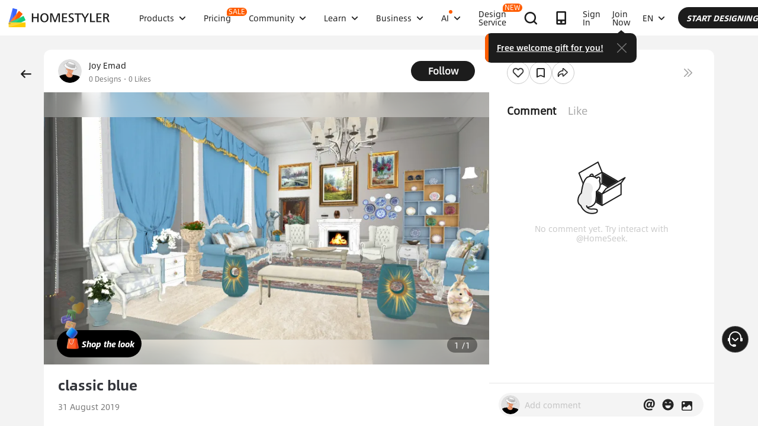

--- FILE ---
content_type: text/html; charset=utf-8
request_url: https://www.google.com/recaptcha/api2/aframe
body_size: 184
content:
<!DOCTYPE HTML><html><head><meta http-equiv="content-type" content="text/html; charset=UTF-8"></head><body><script nonce="rywPlVA1TLiqXVSuP-OU2Q">/** Anti-fraud and anti-abuse applications only. See google.com/recaptcha */ try{var clients={'sodar':'https://pagead2.googlesyndication.com/pagead/sodar?'};window.addEventListener("message",function(a){try{if(a.source===window.parent){var b=JSON.parse(a.data);var c=clients[b['id']];if(c){var d=document.createElement('img');d.src=c+b['params']+'&rc='+(localStorage.getItem("rc::a")?sessionStorage.getItem("rc::b"):"");window.document.body.appendChild(d);sessionStorage.setItem("rc::e",parseInt(sessionStorage.getItem("rc::e")||0)+1);localStorage.setItem("rc::h",'1768893134001');}}}catch(b){}});window.parent.postMessage("_grecaptcha_ready", "*");}catch(b){}</script></body></html>

--- FILE ---
content_type: application/javascript
request_url: https://gj.mmstat.com/eg.js?t=1768893128476
body_size: -75
content:
window.goldlog=(window.goldlog||{});goldlog.Etag="wBj2IRnSIRoCAQOQwPpIiRMw";goldlog.stag=1;

--- FILE ---
content_type: application/javascript
request_url: https://gj.mmstat.com/eg.js?t=1768893120060
body_size: 83
content:
window.goldlog=(window.goldlog||{});goldlog.Etag="wBj2IRnSIRoCAQOQwPpIiRMw";goldlog.stag=2;